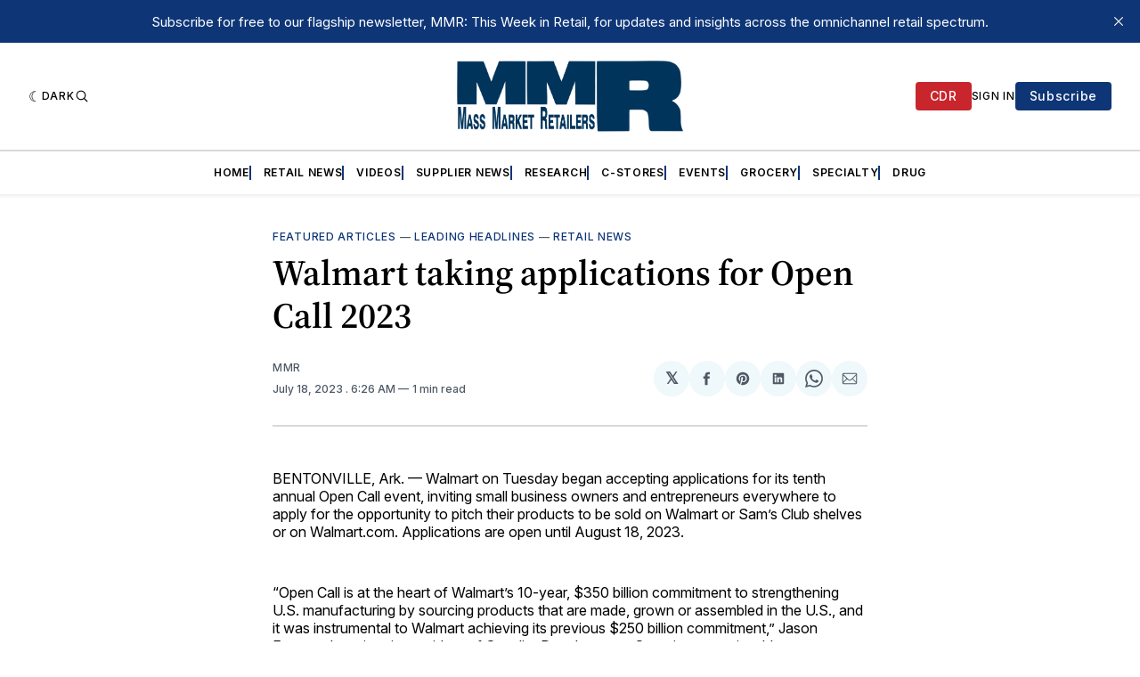

--- FILE ---
content_type: text/html; charset=utf-8
request_url: https://www.google.com/recaptcha/api2/aframe
body_size: 267
content:
<!DOCTYPE HTML><html><head><meta http-equiv="content-type" content="text/html; charset=UTF-8"></head><body><script nonce="KkWoPyey7lPxfhzHoFvKOg">/** Anti-fraud and anti-abuse applications only. See google.com/recaptcha */ try{var clients={'sodar':'https://pagead2.googlesyndication.com/pagead/sodar?'};window.addEventListener("message",function(a){try{if(a.source===window.parent){var b=JSON.parse(a.data);var c=clients[b['id']];if(c){var d=document.createElement('img');d.src=c+b['params']+'&rc='+(localStorage.getItem("rc::a")?sessionStorage.getItem("rc::b"):"");window.document.body.appendChild(d);sessionStorage.setItem("rc::e",parseInt(sessionStorage.getItem("rc::e")||0)+1);localStorage.setItem("rc::h",'1768894033362');}}}catch(b){}});window.parent.postMessage("_grecaptcha_ready", "*");}catch(b){}</script></body></html>